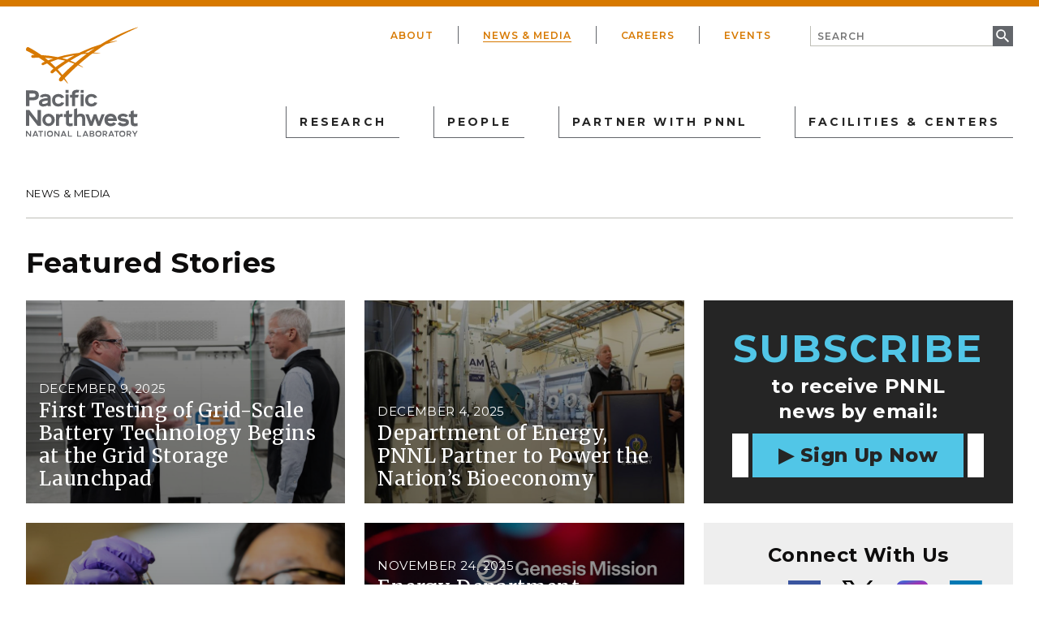

--- FILE ---
content_type: text/html; charset=UTF-8
request_url: https://www.pnnl.gov/news?news%5B0%5D=research-topic%3A984
body_size: 100532
content:


<!DOCTYPE html>
<html lang="en" dir="ltr" prefix="og: https://ogp.me/ns#" class="no-js">
  <head>
    <meta charset="utf-8" />
<meta name="description" content="Latest news from PNNL. Learn about how our innovations are creating a world that is safer, cleaner, more prosperous, and more secure." />
<meta name="keywords" content="Breaking news, Science news, Technology news" />
<link rel="canonical" href="https://www.pnnl.gov/news" />
<meta property="og:site_name" content="PNNL" />
<meta property="og:url" content="https://www.pnnl.gov/news" />
<meta property="og:title" content="News &amp; Media" />
<meta property="og:description" content="A listing of News &amp; Media." />
<meta name="dcterms.title" content="News &amp; Media" />
<meta name="dcterms.description" content="A listing of News &amp; Media." />
<meta name="dcterms.publisher" content="Pacific Northwest National Laboratory" />
<meta name="twitter:card" content="summary_large_image" />
<meta name="twitter:site" content="@PNNLab" />
<meta name="twitter:title" content="News &amp; Media" />
<meta name="msvalidate.01" content="4929B4935AFFF75296D95B26EF075022" />
<meta name="facebook-domain-verification" content="7nelq0wikwqwb0kr5hla66xaol01zp" />
<meta name="google-site-verification" content="wEePteTXTZb6GZGMJpTKA2W8luCP4XYSEgGOmqCVy4M" />
<meta name="Generator" content="Drupal 9 (https://www.drupal.org)" />
<meta name="MobileOptimized" content="width" />
<meta name="HandheldFriendly" content="true" />
<meta name="viewport" content="width=device-width, initial-scale=1.0" />
<meta http-equiv="x-ua-compatible" content="ie=edge" />
<link rel="icon" href="/favicon.ico" type="image/vnd.microsoft.icon" />

    <title>Top Stories | Pacific Northwest National Laboratory | PNNL</title>
    <link rel="stylesheet" media="all" href="/core/themes/stable/css/system/components/ajax-progress.module.css?t94j38" />
<link rel="stylesheet" media="all" href="/core/themes/stable/css/system/components/autocomplete-loading.module.css?t94j38" />
<link rel="stylesheet" media="all" href="/core/themes/stable/css/system/components/js.module.css?t94j38" />
<link rel="stylesheet" media="all" href="/core/themes/stable/css/system/components/sticky-header.module.css?t94j38" />
<link rel="stylesheet" media="all" href="/core/themes/stable/css/system/components/system-status-counter.css?t94j38" />
<link rel="stylesheet" media="all" href="/core/themes/stable/css/system/components/system-status-report-counters.css?t94j38" />
<link rel="stylesheet" media="all" href="/core/themes/stable/css/system/components/system-status-report-general-info.css?t94j38" />
<link rel="stylesheet" media="all" href="/core/themes/stable/css/system/components/tabledrag.module.css?t94j38" />
<link rel="stylesheet" media="all" href="/core/themes/stable/css/system/components/tablesort.module.css?t94j38" />
<link rel="stylesheet" media="all" href="/core/themes/stable/css/system/components/tree-child.module.css?t94j38" />
<link rel="stylesheet" media="all" href="/core/themes/stable/css/views/views.module.css?t94j38" />
<link rel="stylesheet" media="all" href="/modules/contrib/responsive_tables_filter/css/tablesaw-base.css?t94j38" />
<link rel="stylesheet" media="screen" href="/modules/contrib/responsive_tables_filter/css/tablesaw-responsive.css?t94j38" />
<link rel="stylesheet" media="all" href="/modules/contrib/responsive_tables_filter/css/tables.columntoggle.css?t94j38" />
<link rel="stylesheet" media="all" href="/modules/contrib/responsive_tables_filter/css/customizations.css?t94j38" />
<link rel="stylesheet" media="all" href="/modules/contrib/paragraphs/css/paragraphs.unpublished.css?t94j38" />
<link rel="stylesheet" media="all" href="/modules/contrib/facets/css/hierarchical.css?t94j38" />
<link rel="stylesheet" media="all" href="//fonts.googleapis.com/css?family=Merriweather:300,400,400i,700,700i|Montserrat:300,300i,400,400i,500,500i,600,600i,700,700i,800,800i" />
<link rel="stylesheet" media="all" href="/themes/gesso/css/styles.css?t94j38" />

    <script type="application/json" data-drupal-selector="drupal-settings-json">{"path":{"baseUrl":"\/","scriptPath":null,"pathPrefix":"","currentPath":"node\/27","currentPathIsAdmin":false,"isFront":false,"currentLanguage":"en","currentQuery":{"news":["research-topic:984"]}},"pluralDelimiter":"\u0003","suppressDeprecationErrors":true,"gtm":{"tagId":null,"settings":{"data_layer":"dataLayer","include_classes":false,"allowlist_classes":"","blocklist_classes":"","include_environment":false,"environment_id":"","environment_token":""},"tagIds":["GTM-KVQ4F9QJ"]},"gtag":{"tagId":"","consentMode":false,"otherIds":[],"events":[],"additionalConfigInfo":[]},"ajaxPageState":{"libraries":"facets\/drupal.facets.checkbox-widget,facets\/drupal.facets.hierarchical,facets\/drupal.facets.views-ajax,gesso\/global,google_tag\/gtag,google_tag\/gtag.ajax,google_tag\/gtm,mathjax\/setup,paragraphs\/drupal.paragraphs.unpublished,pnnl_external_site\/pnnl_external_site.vef,pnnl_search\/search_auto_submit,responsive_tables_filter\/tablesaw-filter,system\/base,views\/views.ajax,views\/views.module,views_ajax_history\/history","theme":"gesso","theme_token":null},"ajaxTrustedUrl":{"\/news":true,"\/search":true},"mathjax":{"config_type":1,"config":{"tex2jax":{"inlineMath":[["\\(","\\)"]],"processEscapes":"true"},"showProcessingMessages":"false","messageStyle":"none"}},"viewsAjaxHistory":{"renderPageItem":0,"initialExposedInput":{"views_dom_id:240e740a359e2ecbdaf57c267a6c05947691998eaf84b29e628344347505f090":{"news":["research-topic:984"]}}},"views":{"ajax_path":"\/views\/ajax","ajaxViews":{"views_dom_id:240e740a359e2ecbdaf57c267a6c05947691998eaf84b29e628344347505f090":{"view_name":"news_listing","view_display_id":"default","view_args":"","view_path":"\/node\/27","view_base_path":null,"view_dom_id":"240e740a359e2ecbdaf57c267a6c05947691998eaf84b29e628344347505f090","pager_element":0}}},"facets_views_ajax":{"news_listing_llcp_topic_facet":{"view_id":"news_listing","current_display_id":"default","view_base_path":"","ajax_path":"\/views\/ajax"},"news_listing_research_topic_facet":{"view_id":"news_listing","current_display_id":"default","view_base_path":"","ajax_path":"\/views\/ajax"},"news_listing_subtype_facet":{"view_id":"news_listing","current_display_id":"default","view_base_path":"","ajax_path":"\/views\/ajax"}},"user":{"uid":0,"permissionsHash":"5c066a186b8004ea69455bd34b614c2a7169e8fb6e87479a96422b110a6f8a4f"}}</script>
<script src="/themes/gesso/js/lib/modernizr.min.js?v=3.11.7"></script>
<script src="/core/assets/vendor/jquery/jquery.min.js?v=3.6.3"></script>
<script src="/core/misc/modernizr-additional-tests.js?v=3.11.7"></script>
<script src="/core/misc/polyfills/nodelist.foreach.js?v=9.5.11"></script>
<script src="/core/misc/polyfills/element.matches.js?v=9.5.11"></script>
<script src="/core/misc/polyfills/object.assign.js?v=9.5.11"></script>
<script src="/core/assets/vendor/css-escape/css.escape.js?v=1.5.1"></script>
<script src="/core/assets/vendor/es6-promise/es6-promise.auto.min.js?v=4.2.8"></script>
<script src="/core/assets/vendor/once/once.min.js?v=1.0.1"></script>
<script src="/core/assets/vendor/jquery-once/jquery.once.min.js?v=9.5.11"></script>
<script src="/core/misc/drupalSettingsLoader.js?v=9.5.11"></script>
<script src="/core/misc/drupal.js?v=9.5.11"></script>
<script src="/core/misc/drupal.init.js?v=9.5.11"></script>
<script src="/core/assets/vendor/tabbable/index.umd.min.js?v=5.3.3"></script>
<script src="/modules/contrib/google_tag/js/gtm.js?t94j38"></script>
<script src="/modules/contrib/google_tag/js/gtag.js?t94j38"></script>
<script src="/core/misc/progress.js?v=9.5.11"></script>
<script src="/core/misc/jquery.once.bc.js?v=9.5.11"></script>
<script src="/core/assets/vendor/loadjs/loadjs.min.js?v=4.2.0"></script>
<script src="/core/modules/responsive_image/js/responsive_image.ajax.js?v=9.5.11"></script>
<script src="/core/misc/ajax.js?v=9.5.11"></script>
<script src="/core/themes/stable/js/ajax.js?v=9.5.11"></script>
<script src="/modules/contrib/google_tag/js/gtag.ajax.js?t94j38"></script>


    <!-- Generate Favicons -->
    <link rel="apple-touch-icon" sizes="180x180" href="/apple-touch-icon.png">
    <link rel="icon" type="image/png" sizes="32x32" href="/favicon-32x32.png">
    <link rel="icon" type="image/png" sizes="16x16" href="/favicon-16x16.png">
    <link rel="manifest" href="/manifest.json">
    <link rel="mask-icon" href="/safari-pinned-tab.svg" color="#5bbad5">
    <meta name="msapplication-TileColor" content="#da532c">
    <meta name="theme-color" content="#ffffff">

  </head>
  <body class="path-node not-front node-page node-page--node-type-listing-page">
    <div class="skiplinks">
      <a href="#main" class="skiplinks__link visually-hidden focusable">Skip to main content</a>
    </div>
    <noscript><iframe src="https://www.googletagmanager.com/ns.html?id=GTM-KVQ4F9QJ"
                  height="0" width="0" style="display:none;visibility:hidden"></iframe></noscript>

      <div class="dialog-off-canvas-main-canvas" data-off-canvas-main-canvas>
    
<div class="layout-container">

  <header class="l-header" role="banner">
  <div class="l-constrain">
    <div class="l-header__primary">
      <div class="l-header__logo">
            <a class="site-name" href="https://www.pnnl.gov/" title="Home" rel="home">
  <h1 class="site-name__text">PNNL</h1>
</a>
        </div>
      <div class="l-header__primary-right">
        <div class="l-header__utility">
              

                    <ul class="menu menu--utility">
                          <li class="menu__item is-collapsed">
        <a href="/about" title="About" class="menu__link is-collapsed" data-drupal-link-system-path="node/158">About</a>
              </li>
                      <li class="menu__item is-active-trail">
        <a href="/news?news%5B0%5D=type%3A994&amp;news%5B1%5D=type%3A165&amp;news%5B2%5D=type%3A24&amp;news%5B3%5D=type%3A23" title="News &amp; Media" class="menu__link is-active-trail" data-drupal-link-query="{&quot;news&quot;:[&quot;type:994&quot;,&quot;type:165&quot;,&quot;type:24&quot;,&quot;type:23&quot;]}" data-drupal-link-system-path="node/27">News &amp; Media</a>
              </li>
                      <li class="menu__item is-collapsed">
        <a href="https://careers.pnnl.gov/" class="menu__link is-collapsed" title="Careers">Careers</a>
              </li>
                      <li class="menu__item">
        <a href="/events" title="Events" class="menu__link" data-drupal-link-system-path="node/150">Events</a>
              </li>
        </ul>
  


            <div class="l-header__search">
              <div class="site-search">
  <form class="vue-pnnl-search" data-drupal-selector="vue-pnnl-search" action="/search" method="get" id="vue-pnnl-search" accept-charset="UTF-8">
  

<div class="form-item form-item--textfield form-item--id-keyword js-form-item js-form-type-textfield js-form-item-keyword">
      
<label for="edit-keyword" class="form-item__label">
    Search
  </label>
        

<input class="search-form-autocomplete form-item__text" id="keyword" data-drupal-selector="edit-keyword" type="text" name="keyword" value="" size="64" maxlength="64" placeholder="Search">

        </div>

<div data-drupal-selector="edit-actions" class="form-actions form-wrapper js-form-wrapper" id="edit-actions--3">

<input data-drupal-selector="edit-submit" type="submit" id="edit-submit" value="Search" class="button js-form-submit">
</div>

</form>

</div>
          </div>
          <div class="l-header__search__mobile visually-hidden">
              <div class="site-search">
  <form class="vue-pnnl-search" data-drupal-selector="vue-pnnl-search-2" action="/search" method="get" id="vue-pnnl-search--2" accept-charset="UTF-8">
  

<div class="form-item form-item--textfield form-item--id-keyword js-form-item js-form-type-textfield js-form-item-keyword">
      
<label for="edit-keyword--2" class="form-item__label">
    Search
  </label>
        

<input class="search-form-autocomplete form-item__text" id="keyword" data-drupal-selector="edit-keyword" type="text" name="keyword" value="" size="64" maxlength="64" placeholder="Search">

        </div>

<div data-drupal-selector="edit-actions" class="form-actions form-wrapper js-form-wrapper" id="edit-actions--4">

<input data-drupal-selector="edit-submit" type="submit" id="edit-submit--2" value="Search" class="button js-form-submit">
</div>

</form>

</div>
          </div>
        </div>
        <div class="l-header__menu">
              

                    <ul class="menu menu--main">
                          <li class="menu__item has-subnav is-expanded">
        <span class="menu__link has-subnav is-expanded" title="Research">Research</span>
                                <ul class="menu menu__subnav">
                          <li class="menu__item has-subnav is-expanded">
        <a href="/scientific-discovery" class="menu__link has-subnav is-expanded" data-drupal-link-system-path="taxonomy/term/39">Scientific Discovery</a>
                                <ul class="menu menu__subnav">
                          <li class="menu__item has-subnav is-expanded">
        <a href="/biology" class="menu__link has-subnav is-expanded" data-drupal-link-system-path="taxonomy/term/93">Biology</a>
                                <ul class="menu menu__subnav">
                          <li class="menu__item">
        <a href="/chemical-biology" class="menu__link" data-drupal-link-system-path="taxonomy/term/251">Chemical Biology</a>
              </li>
                      <li class="menu__item">
        <a href="/computational-biology" class="menu__link" data-drupal-link-system-path="taxonomy/term/886">Computational Biology</a>
              </li>
                      <li class="menu__item">
        <a href="/ecosystem-science" class="menu__link" data-drupal-link-system-path="taxonomy/term/72">Ecosystem Science</a>
              </li>
                      <li class="menu__item has-subnav is-expanded">
        <a href="/human-health" class="menu__link has-subnav is-expanded" data-drupal-link-system-path="taxonomy/term/157">Human Health</a>
                                <ul class="menu menu__subnav">
                          <li class="menu__item">
        <a href="/cancer-biology" class="menu__link" data-drupal-link-system-path="taxonomy/term/243">Cancer Biology</a>
              </li>
                      <li class="menu__item">
        <a href="/exposure-science-pathogen-biology" class="menu__link" data-drupal-link-system-path="taxonomy/term/246">Exposure Science &amp; Pathogen Biology</a>
              </li>
        </ul>
  
              </li>
                      <li class="menu__item has-subnav is-expanded">
        <a href="/integrative-omics" class="menu__link has-subnav is-expanded" data-drupal-link-system-path="taxonomy/term/97">Integrative Omics</a>
                                <ul class="menu menu__subnav">
                          <li class="menu__item">
        <a href="/advanced-metabolomics" class="menu__link" data-drupal-link-system-path="taxonomy/term/249">Advanced Metabolomics</a>
              </li>
                      <li class="menu__item">
        <a href="/chemical-biology" class="menu__link" data-drupal-link-system-path="taxonomy/term/251">Chemical Biology</a>
              </li>
                      <li class="menu__item">
        <a href="/mass-spectrometry-based-measurement-technologies" class="menu__link" data-drupal-link-system-path="taxonomy/term/253">Mass Spectrometry-Based Measurement Technologies</a>
              </li>
                      <li class="menu__item">
        <a href="/spatial-and-single-cell-proteomics" class="menu__link" data-drupal-link-system-path="taxonomy/term/250">Spatial and Single-Cell Proteomics</a>
              </li>
                      <li class="menu__item">
        <a href="/structural-biology" class="menu__link" data-drupal-link-system-path="taxonomy/term/252">Structural Biology</a>
              </li>
        </ul>
  
              </li>
                      <li class="menu__item has-subnav is-expanded">
        <a href="/microbiome-science" class="menu__link has-subnav is-expanded" data-drupal-link-system-path="taxonomy/term/103">Microbiome Science</a>
                                <ul class="menu menu__subnav">
                          <li class="menu__item">
        <a href="/biofuels-bioproducts" class="menu__link" data-drupal-link-system-path="taxonomy/term/248">Biofuels &amp; Bioproducts</a>
              </li>
                      <li class="menu__item">
        <a href="/human-microbiome" class="menu__link" data-drupal-link-system-path="taxonomy/term/242">Human Microbiome</a>
              </li>
                      <li class="menu__item">
        <a href="/soil-microbiome" class="menu__link" data-drupal-link-system-path="taxonomy/term/241">Soil Microbiome</a>
              </li>
                      <li class="menu__item">
        <a href="/synthetic-biology" class="menu__link" data-drupal-link-system-path="taxonomy/term/247">Synthetic Biology</a>
              </li>
        </ul>
  
              </li>
                      <li class="menu__item">
        <a href="/predictive-phenomics" class="menu__link" data-drupal-link-system-path="taxonomy/term/2812">Predictive Phenomics</a>
              </li>
        </ul>
  
              </li>
                      <li class="menu__item has-subnav is-expanded">
        <a href="/chemistry" class="menu__link has-subnav is-expanded" data-drupal-link-system-path="taxonomy/term/42">Chemistry</a>
                                <ul class="menu menu__subnav">
                          <li class="menu__item">
        <a href="/computational-chemistry" class="menu__link" data-drupal-link-system-path="taxonomy/term/1003">Computational Chemistry</a>
              </li>
                      <li class="menu__item">
        <a href="/chemical-separations" class="menu__link" data-drupal-link-system-path="taxonomy/term/2581">Chemical Separations</a>
              </li>
                      <li class="menu__item">
        <a href="/chemical-physics" class="menu__link" data-drupal-link-system-path="taxonomy/term/174">Chemical Physics</a>
              </li>
                      <li class="menu__item">
        <a href="/catalysis" class="menu__link" data-drupal-link-system-path="taxonomy/term/45">Catalysis</a>
              </li>
        </ul>
  
              </li>
                      <li class="menu__item has-subnav is-expanded">
        <a href="/earth-coastal-science" class="menu__link has-subnav is-expanded" data-drupal-link-system-path="taxonomy/term/60">Earth &amp; Coastal Sciences</a>
                                <ul class="menu menu__subnav">
                          <li class="menu__item">
        <a href="/global-change" class="menu__link" data-drupal-link-system-path="taxonomy/term/2813">Global Change</a>
              </li>
                      <li class="menu__item has-subnav is-expanded">
        <a href="/atmospheric-science" class="menu__link has-subnav is-expanded" data-drupal-link-system-path="taxonomy/term/884">Atmospheric Science</a>
                                <ul class="menu menu__subnav">
                          <li class="menu__item">
        <a href="/atmospheric-aerosols" class="menu__link" data-drupal-link-system-path="taxonomy/term/964">Atmospheric Aerosols</a>
              </li>
                      <li class="menu__item">
        <a href="/human-earth-system-interactions" class="menu__link" data-drupal-link-system-path="taxonomy/term/891">Human-Earth System Interactions</a>
              </li>
                      <li class="menu__item">
        <a href="/modeling-earth-systems" class="menu__link" data-drupal-link-system-path="taxonomy/term/890">Modeling Earth Systems</a>
              </li>
        </ul>
  
              </li>
                      <li class="menu__item">
        <a href="/coastal-science" class="menu__link" data-drupal-link-system-path="taxonomy/term/75">Coastal Science</a>
              </li>
                      <li class="menu__item">
        <a href="/ecosystem-science" class="menu__link" data-drupal-link-system-path="taxonomy/term/72">Ecosystem Science</a>
              </li>
                      <li class="menu__item">
        <a href="/subsurface-science" class="menu__link" data-drupal-link-system-path="taxonomy/term/69">Subsurface Science</a>
              </li>
                      <li class="menu__item">
        <a href="/terrestrial-aquatics" class="menu__link" data-drupal-link-system-path="taxonomy/term/66">Terrestrial Aquatics</a>
              </li>
        </ul>
  
              </li>
                      <li class="menu__item has-subnav is-expanded">
        <a href="/materials-sciences" class="menu__link has-subnav is-expanded" data-drupal-link-system-path="taxonomy/term/48">Materials Sciences</a>
                                <ul class="menu menu__subnav">
                          <li class="menu__item">
        <a href="/materials-extreme-environments" class="menu__link" data-drupal-link-system-path="taxonomy/term/173">Materials in Extreme Environments</a>
              </li>
                      <li class="menu__item">
        <a href="https://www.pnnl.gov/nondestructive-examination" class="menu__link">Nondestructive Examination</a>
              </li>
                      <li class="menu__item">
        <a href="/precision-materials-design" class="menu__link" data-drupal-link-system-path="taxonomy/term/172">Precision Materials by Design</a>
              </li>
                      <li class="menu__item">
        <a href="/science-interfaces" class="menu__link" data-drupal-link-system-path="taxonomy/term/171">Science of Interfaces</a>
              </li>
                      <li class="menu__item has-subnav is-expanded">
        <a href="/smart-advanced-manufacturing" class="menu__link has-subnav is-expanded" data-drupal-link-system-path="taxonomy/term/163">Smart Advanced Manufacturing</a>
                                <ul class="menu menu__subnav">
                          <li class="menu__item">
        <a href="/cold-spray" class="menu__link" data-drupal-link-system-path="taxonomy/term/1002">Cold Spray</a>
              </li>
                      <li class="menu__item">
        <a href="/friction-stir-welding-processing" class="menu__link">Friction Stir Welding &amp; Processing</a>
              </li>
                      <li class="menu__item">
        <a href="/shape" class="menu__link" data-drupal-link-system-path="taxonomy/term/998">ShAPE</a>
              </li>
        </ul>
  
              </li>
        </ul>
  
              </li>
                      <li class="menu__item has-subnav is-expanded">
        <a href="/nuclear-particle-physics" class="menu__link has-subnav is-expanded" data-drupal-link-system-path="taxonomy/term/107">Nuclear &amp; Particle Physics</a>
                                <ul class="menu menu__subnav">
                          <li class="menu__item">
        <a href="/dark-matter" class="menu__link" data-drupal-link-system-path="taxonomy/term/111">Dark Matter</a>
              </li>
                      <li class="menu__item">
        <a href="/fusion-energy-science" class="menu__link" data-drupal-link-system-path="taxonomy/term/287">Fusion Energy Science</a>
              </li>
                      <li class="menu__item">
        <a href="/neutrino-physics" class="menu__link" data-drupal-link-system-path="taxonomy/term/113">Neutrino Physics</a>
              </li>
        </ul>
  
              </li>
                      <li class="menu__item">
        <a href="/quantum-information-sciences" class="menu__link" data-drupal-link-system-path="taxonomy/term/268">Quantum Information Sciences</a>
              </li>
        </ul>
  
              </li>
                      <li class="menu__item has-subnav is-expanded">
        <a href="/energy-resiliency" class="menu__link has-subnav is-expanded" data-drupal-link-system-path="taxonomy/term/41">Energy Resiliency</a>
                                <ul class="menu menu__subnav">
                          <li class="menu__item has-subnav is-expanded">
        <a href="/electric-grid-modernization" class="menu__link has-subnav is-expanded" data-drupal-link-system-path="taxonomy/term/53">Electric Grid Modernization</a>
                                <ul class="menu menu__subnav">
                          <li class="menu__item">
        <a href="/emergency-response" class="menu__link" data-drupal-link-system-path="taxonomy/term/65">Emergency Response</a>
              </li>
                      <li class="menu__item has-subnav is-expanded">
        <a href="/grid-analytics" class="menu__link has-subnav is-expanded" data-drupal-link-system-path="taxonomy/term/59">Grid Analytics</a>
                                <ul class="menu menu__subnav">
                          <li class="menu__item">
        <a href="/advanced-grid-modeling" class="menu__link" data-drupal-link-system-path="node/56441">AGM Program</a>
              </li>
                      <li class="menu__item">
        <a href="/grid-modeling-tools-and-capabilities" class="menu__link">Tools and Capabilities</a>
              </li>
        </ul>
  
              </li>
                      <li class="menu__item">
        <a href="/grid-architecture" class="menu__link" data-drupal-link-system-path="taxonomy/term/57">Grid Architecture</a>
              </li>
                      <li class="menu__item">
        <a href="/grid-cybersecurity" class="menu__link" data-drupal-link-system-path="taxonomy/term/62">Grid Cybersecurity</a>
              </li>
                      <li class="menu__item">
        <a href="/grid-energy-storage" class="menu__link" data-drupal-link-system-path="taxonomy/term/168">Grid Energy Storage</a>
              </li>
                      <li class="menu__item">
        <a href="/transmission" class="menu__link" data-drupal-link-system-path="taxonomy/term/158">Transmission</a>
              </li>
                      <li class="menu__item">
        <a href="/distribution" class="menu__link" data-drupal-link-system-path="taxonomy/term/55">Distribution</a>
              </li>
        </ul>
  
              </li>
                      <li class="menu__item has-subnav is-expanded">
        <a href="/energy-efficiency" class="menu__link has-subnav is-expanded" data-drupal-link-system-path="taxonomy/term/112">Energy Efficiency</a>
                                <ul class="menu menu__subnav">
                          <li class="menu__item">
        <a href="/appliance-and-equipment-standards" class="menu__link" data-drupal-link-system-path="taxonomy/term/261">Appliance and Equipment Standards</a>
              </li>
                      <li class="menu__item">
        <a href="/building-energy-codes" class="menu__link" data-drupal-link-system-path="taxonomy/term/233">Building Energy Codes</a>
              </li>
                      <li class="menu__item has-subnav is-expanded">
        <a href="/building-technologies" class="menu__link has-subnav is-expanded" data-drupal-link-system-path="taxonomy/term/237">Building Technologies</a>
                                <ul class="menu menu__subnav">
                          <li class="menu__item">
        <a href="/advanced-building-controls" class="menu__link" data-drupal-link-system-path="taxonomy/term/661">Advanced Building Controls</a>
              </li>
                      <li class="menu__item">
        <a href="/advanced-lighting" class="menu__link" data-drupal-link-system-path="taxonomy/term/120">Advanced Lighting</a>
              </li>
                      <li class="menu__item">
        <a href="/building-grid-integration" class="menu__link" data-drupal-link-system-path="taxonomy/term/114">Building-Grid Integration</a>
              </li>
        </ul>
  
              </li>
                      <li class="menu__item is-collapsed">
        <a href="/commercial-buildings" class="menu__link is-collapsed" data-drupal-link-system-path="taxonomy/term/254">Commercial Buildings</a>
              </li>
                      <li class="menu__item has-subnav is-expanded">
        <a href="/federal-buildings" class="menu__link has-subnav is-expanded" data-drupal-link-system-path="taxonomy/term/116">Federal Buildings</a>
                                <ul class="menu menu__subnav">
                          <li class="menu__item">
        <a href="/federal-performance-optimization" class="menu__link" data-drupal-link-system-path="taxonomy/term/266">Federal Performance Optimization</a>
              </li>
                      <li class="menu__item">
        <a href="/resilience-and-security" class="menu__link" data-drupal-link-system-path="taxonomy/term/264">Resilience and Security</a>
              </li>
        </ul>
  
              </li>
                      <li class="menu__item has-subnav is-expanded">
        <a href="/residential-buildings" class="menu__link has-subnav is-expanded" data-drupal-link-system-path="taxonomy/term/257">Residential Buildings</a>
                                <ul class="menu menu__subnav">
                          <li class="menu__item">
        <a href="/building-america-solution-center" class="menu__link" data-drupal-link-system-path="taxonomy/term/265">Building America Solution Center</a>
              </li>
                      <li class="menu__item">
        <a href="/energy-efficient-technology-integration" class="menu__link" data-drupal-link-system-path="taxonomy/term/259">Energy Efficient Technology Integration</a>
              </li>
                      <li class="menu__item">
        <a href="/home-energy-score" class="menu__link" data-drupal-link-system-path="taxonomy/term/258">Home Energy Score</a>
              </li>
        </ul>
  
              </li>
                      <li class="menu__item">
        <a href="/energy-efficient-technology-integration" class="menu__link" data-drupal-link-system-path="taxonomy/term/259">Energy Efficient Technology Integration</a>
              </li>
        </ul>
  
              </li>
                      <li class="menu__item has-subnav is-expanded">
        <a href="/energy-storage" class="menu__link has-subnav is-expanded" data-drupal-link-system-path="taxonomy/term/167">Energy Storage</a>
                                <ul class="menu menu__subnav">
                          <li class="menu__item">
        <a href="/electrochemical-energy-storage" class="menu__link" data-drupal-link-system-path="taxonomy/term/878">Electrochemical Energy Storage</a>
              </li>
                      <li class="menu__item">
        <a href="/flexible-loads-and-generation" class="menu__link" data-drupal-link-system-path="taxonomy/term/879">Flexible Loads and Generation</a>
              </li>
                      <li class="menu__item">
        <a href="/grid-integration-controls-and-architecture" class="menu__link" data-drupal-link-system-path="taxonomy/term/883">Grid Integration, Controls, and Architecture</a>
              </li>
                      <li class="menu__item">
        <a href="/regulation-policy-and-valuation" class="menu__link" data-drupal-link-system-path="taxonomy/term/882">Regulation, Policy, and Valuation</a>
              </li>
                      <li class="menu__item">
        <a href="/science-supporting-energy-storage" class="menu__link" data-drupal-link-system-path="taxonomy/term/880">Science Supporting Energy Storage</a>
              </li>
                      <li class="menu__item">
        <a href="/chemical-energy-storage" class="menu__link" data-drupal-link-system-path="taxonomy/term/881">Chemical Energy Storage</a>
              </li>
        </ul>
  
              </li>
                      <li class="menu__item has-subnav is-expanded">
        <a href="/environmental-management" class="menu__link has-subnav is-expanded" data-drupal-link-system-path="taxonomy/term/121">Environmental Management</a>
                                <ul class="menu menu__subnav">
                          <li class="menu__item">
        <a href="/waste-processing" class="menu__link" data-drupal-link-system-path="taxonomy/term/123">Waste Processing</a>
              </li>
                      <li class="menu__item">
        <a href="/radiation-measurement" class="menu__link" data-drupal-link-system-path="taxonomy/term/124">Radiation Measurement</a>
              </li>
                      <li class="menu__item">
        <a href="/environmental-remediation" class="menu__link" data-drupal-link-system-path="taxonomy/term/122">Environmental Remediation</a>
              </li>
        </ul>
  
              </li>
                      <li class="menu__item has-subnav is-expanded">
        <a href="/fossil-energy" class="menu__link has-subnav is-expanded" data-drupal-link-system-path="taxonomy/term/94">Fossil Energy</a>
                                <ul class="menu menu__subnav">
                          <li class="menu__item">
        <a href="/subsurface-energy-systems" class="menu__link" data-drupal-link-system-path="taxonomy/term/96">Subsurface Energy Systems</a>
              </li>
                      <li class="menu__item">
        <a href="/advanced-hydrocarbon-conversion" class="menu__link" data-drupal-link-system-path="taxonomy/term/98">Advanced Hydrocarbon Conversion</a>
              </li>
        </ul>
  
              </li>
                      <li class="menu__item has-subnav is-expanded">
        <a href="/nuclear-energy" class="menu__link has-subnav is-expanded" data-drupal-link-system-path="taxonomy/term/100">Nuclear Energy</a>
                                <ul class="menu menu__subnav">
                          <li class="menu__item">
        <a href="/fuel-cycle-research" class="menu__link" data-drupal-link-system-path="taxonomy/term/108">Fuel Cycle Research</a>
              </li>
                      <li class="menu__item">
        <a href="/advanced-reactors" class="menu__link" data-drupal-link-system-path="taxonomy/term/110">Advanced Reactors</a>
              </li>
                      <li class="menu__item">
        <a href="/reactor-operations" class="menu__link" data-drupal-link-system-path="taxonomy/term/104">Reactor Operations</a>
              </li>
                      <li class="menu__item">
        <a href="/reactor-licensing" class="menu__link" data-drupal-link-system-path="taxonomy/term/102">Reactor Licensing</a>
              </li>
        </ul>
  
              </li>
                      <li class="menu__item has-subnav is-expanded">
        <a href="/renewable-energy" class="menu__link has-subnav is-expanded" data-drupal-link-system-path="taxonomy/term/71">Renewable Energy</a>
                                <ul class="menu menu__subnav">
                          <li class="menu__item">
        <a href="/solar-energy" class="menu__link" data-drupal-link-system-path="taxonomy/term/83">Solar Energy</a>
              </li>
                      <li class="menu__item has-subnav is-expanded">
        <a href="/wind-energy" class="menu__link has-subnav is-expanded" data-drupal-link-system-path="taxonomy/term/74">Wind Energy</a>
                                <ul class="menu menu__subnav">
                          <li class="menu__item">
        <a href="/wind-resource-characterization" class="menu__link" data-drupal-link-system-path="taxonomy/term/236">Wind Resource Characterization</a>
              </li>
                      <li class="menu__item">
        <a href="/wildlife-and-wind" class="menu__link" data-drupal-link-system-path="taxonomy/term/224">Wildlife and Wind</a>
              </li>
                      <li class="menu__item">
        <a href="/wind-systems-integration" class="menu__link" data-drupal-link-system-path="taxonomy/term/2716">Wind Systems Integration</a>
              </li>
                      <li class="menu__item">
        <a href="/wind-data-management" class="menu__link" data-drupal-link-system-path="taxonomy/term/225">Wind Data Management</a>
              </li>
                      <li class="menu__item is-collapsed">
        <a href="/distributed-wind" class="menu__link is-collapsed" data-drupal-link-system-path="taxonomy/term/260">Distributed Wind</a>
              </li>
        </ul>
  
              </li>
                      <li class="menu__item has-subnav is-expanded">
        <a href="/marine-energy" class="menu__link has-subnav is-expanded" data-drupal-link-system-path="taxonomy/term/217">Marine Energy</a>
                                <ul class="menu menu__subnav">
                          <li class="menu__item">
        <a href="/environmental-monitoring-marine-energy" class="menu__link" data-drupal-link-system-path="taxonomy/term/231">Environmental Monitoring for Marine Energy</a>
              </li>
                      <li class="menu__item">
        <a href="/marine-biofouling-and-corrosion" class="menu__link" data-drupal-link-system-path="taxonomy/term/219">Marine Biofouling and Corrosion</a>
              </li>
                      <li class="menu__item">
        <a href="/marine-energy-resource-characterization" class="menu__link" data-drupal-link-system-path="taxonomy/term/239">Marine Energy Resource Characterization</a>
              </li>
                      <li class="menu__item">
        <a href="/testing-marine-energy" class="menu__link" data-drupal-link-system-path="taxonomy/term/230">Testing for Marine Energy</a>
              </li>
                      <li class="menu__item">
        <a href="/blue-economy" class="menu__link" data-drupal-link-system-path="taxonomy/term/218">The Blue Economy</a>
              </li>
        </ul>
  
              </li>
                      <li class="menu__item has-subnav is-expanded">
        <a href="/hydropower" class="menu__link has-subnav is-expanded" data-drupal-link-system-path="taxonomy/term/211">Hydropower</a>
                                <ul class="menu menu__subnav">
                          <li class="menu__item">
        <a href="/environmental-performance-hydropower" class="menu__link" data-drupal-link-system-path="taxonomy/term/213">Environmental Performance of Hydropower</a>
              </li>
                      <li class="menu__item">
        <a href="/hydropower-cybersecurity-and-digitalization" class="menu__link" data-drupal-link-system-path="taxonomy/term/214">Hydropower Cybersecurity and Digitalization</a>
              </li>
                      <li class="menu__item">
        <a href="/hydropower-and-electric-grid" class="menu__link" data-drupal-link-system-path="taxonomy/term/212">Hydropower and the Electric Grid</a>
              </li>
                      <li class="menu__item">
        <a href="/materials-science-hydropower" class="menu__link" data-drupal-link-system-path="taxonomy/term/215">Materials Science for Hydropower</a>
              </li>
                      <li class="menu__item">
        <a href="/pumped-storage-hydropower" class="menu__link" data-drupal-link-system-path="taxonomy/term/984">Pumped Storage Hydropower</a>
              </li>
                      <li class="menu__item">
        <a href="/water-hydropower-planning" class="menu__link" data-drupal-link-system-path="taxonomy/term/216">Water + Hydropower Planning</a>
              </li>
        </ul>
  
              </li>
                      <li class="menu__item">
        <a href="/grid-integration-renewable-energy" class="menu__link" data-drupal-link-system-path="taxonomy/term/888">Grid Integration of Renewable Energy</a>
              </li>
                      <li class="menu__item">
        <a href="/geothermal-energy" class="menu__link" data-drupal-link-system-path="taxonomy/term/80">Geothermal Energy</a>
              </li>
        </ul>
  
              </li>
                      <li class="menu__item has-subnav is-expanded">
        <a href="/transportation" class="menu__link has-subnav is-expanded" data-drupal-link-system-path="taxonomy/term/86">Transportation</a>
                                <ul class="menu menu__subnav">
                          <li class="menu__item has-subnav is-expanded">
        <a href="/bioenergy-technologies" class="menu__link has-subnav is-expanded" data-drupal-link-system-path="taxonomy/term/88">Bioenergy Technologies</a>
                                <ul class="menu menu__subnav">
                          <li class="menu__item">
        <a href="/algal-biofuels" class="menu__link" data-drupal-link-system-path="taxonomy/term/228">Algal Biofuels</a>
              </li>
                      <li class="menu__item">
        <a href="/aviation-biofuels" class="menu__link" data-drupal-link-system-path="taxonomy/term/227">Aviation Biofuels</a>
              </li>
                      <li class="menu__item">
        <a href="/waste-energy-and-products" class="menu__link" data-drupal-link-system-path="taxonomy/term/229">Waste-to-Energy and Products</a>
              </li>
        </ul>
  
              </li>
                      <li class="menu__item">
        <a href="/hydrogen-fuel-cells" class="menu__link" data-drupal-link-system-path="taxonomy/term/92">Hydrogen &amp; Fuel Cells</a>
              </li>
                      <li class="menu__item has-subnav is-expanded">
        <a href="/vehicle-technologies" class="menu__link has-subnav is-expanded" data-drupal-link-system-path="taxonomy/term/90">Vehicle Technologies</a>
                                <ul class="menu menu__subnav">
                          <li class="menu__item">
        <a href="/emission-control" class="menu__link" data-drupal-link-system-path="taxonomy/term/222">Emission Control</a>
              </li>
                      <li class="menu__item">
        <a href="/energy-efficient-mobility-systems" class="menu__link" data-drupal-link-system-path="taxonomy/term/221">Energy-Efficient Mobility Systems</a>
              </li>
                      <li class="menu__item">
        <a href="/lightweight-materials" class="menu__link" data-drupal-link-system-path="taxonomy/term/223">Lightweight Materials</a>
              </li>
                      <li class="menu__item">
        <a href="/vehicle-electrification" class="menu__link" data-drupal-link-system-path="taxonomy/term/220">Vehicle Electrification</a>
              </li>
                      <li class="menu__item">
        <a href="/vehicle-grid-integration" class="menu__link" data-drupal-link-system-path="taxonomy/term/2424">Vehicle Grid Integration</a>
              </li>
        </ul>
  
              </li>
        </ul>
  
              </li>
        </ul>
  
              </li>
                      <li class="menu__item has-subnav is-expanded">
        <a href="/national-security" class="menu__link has-subnav is-expanded" data-drupal-link-system-path="taxonomy/term/40">National Security</a>
                                <ul class="menu menu__subnav">
                          <li class="menu__item has-subnav is-expanded">
        <a href="/chemical-biothreat-signatures" class="menu__link has-subnav is-expanded" data-drupal-link-system-path="taxonomy/term/978">Chemical &amp; Biothreat Signatures</a>
                                <ul class="menu menu__subnav">
                          <li class="menu__item">
        <a href="/contraband-detection" class="menu__link" data-drupal-link-system-path="taxonomy/term/977">Contraband Detection</a>
              </li>
                      <li class="menu__item">
        <a href="/pathogen-science-detection" class="menu__link" data-drupal-link-system-path="taxonomy/term/971">Pathogen Science &amp; Detection</a>
              </li>
                      <li class="menu__item">
        <a href="/explosives-detection" class="menu__link" data-drupal-link-system-path="taxonomy/term/64">Explosives Detection</a>
              </li>
                      <li class="menu__item">
        <a href="/threat-agnostic-biodefense" class="menu__link" data-drupal-link-system-path="taxonomy/term/992">Threat-Agnostic Biodefense</a>
              </li>
        </ul>
  
              </li>
                      <li class="menu__item has-subnav is-expanded">
        <a href="/cybersecurity" class="menu__link has-subnav is-expanded" data-drupal-link-system-path="taxonomy/term/43">Cybersecurity</a>
                                <ul class="menu menu__subnav">
                          <li class="menu__item">
        <a href="/discovery-and-insight" class="menu__link" data-drupal-link-system-path="taxonomy/term/267">Discovery and Insight</a>
              </li>
                      <li class="menu__item">
        <a href="/proactive-defense" class="menu__link" data-drupal-link-system-path="taxonomy/term/269">Proactive Defense</a>
              </li>
                      <li class="menu__item">
        <a href="/trusted-systems" class="menu__link" data-drupal-link-system-path="taxonomy/term/270">Trusted Systems</a>
              </li>
        </ul>
  
              </li>
                      <li class="menu__item">
        <a href="/nuclear-material-science" class="menu__link" data-drupal-link-system-path="taxonomy/term/974">Nuclear Material Science</a>
              </li>
                      <li class="menu__item has-subnav is-expanded">
        <a href="/nuclear-nonproliferation" class="menu__link has-subnav is-expanded" data-drupal-link-system-path="taxonomy/term/52">Nuclear Nonproliferation</a>
                                <ul class="menu menu__subnav">
                          <li class="menu__item">
        <a href="/radiological-nuclear-detection" class="menu__link" data-drupal-link-system-path="taxonomy/term/70">Radiological &amp; Nuclear Detection</a>
              </li>
                      <li class="menu__item">
        <a href="/nuclear-forensics" class="menu__link" data-drupal-link-system-path="taxonomy/term/970">Nuclear Forensics</a>
              </li>
                      <li class="menu__item">
        <a href="/ultra-sensitive-nuclear-measurements" class="menu__link" data-drupal-link-system-path="taxonomy/term/987">Ultra-Sensitive Nuclear Measurements</a>
              </li>
                      <li class="menu__item">
        <a href="/nuclear-explosion-monitoring" class="menu__link" data-drupal-link-system-path="taxonomy/term/991">Nuclear Explosion Monitoring</a>
              </li>
                      <li class="menu__item">
        <a href="/global-nuclear-radiological-security" class="menu__link" data-drupal-link-system-path="taxonomy/term/997">Global Nuclear &amp; Radiological Security</a>
              </li>
        </ul>
  
              </li>
                      <li class="menu__item has-subnav is-expanded">
        <a href="/stakeholder-engagement" class="menu__link has-subnav is-expanded" data-drupal-link-system-path="taxonomy/term/54">Stakeholder Engagement</a>
                                <ul class="menu menu__subnav">
                          <li class="menu__item">
        <a href="/disaster-recovery" class="menu__link" data-drupal-link-system-path="taxonomy/term/981">Disaster Recovery</a>
              </li>
                      <li class="menu__item">
        <a href="/global-collaborations" class="menu__link" data-drupal-link-system-path="taxonomy/term/982">Global Collaborations</a>
              </li>
                      <li class="menu__item">
        <a href="/legislative-and-regulatory-analysis" class="menu__link" data-drupal-link-system-path="taxonomy/term/983">Legislative and Regulatory Analysis</a>
              </li>
                      <li class="menu__item">
        <a href="/technical-training" class="menu__link" data-drupal-link-system-path="taxonomy/term/56">Technical Training</a>
              </li>
        </ul>
  
              </li>
                      <li class="menu__item has-subnav is-expanded">
        <a href="/systems-integration-deployment" class="menu__link has-subnav is-expanded" data-drupal-link-system-path="taxonomy/term/968">Systems Integration &amp; Deployment</a>
                                <ul class="menu menu__subnav">
                          <li class="menu__item">
        <a href="/additive-manufacturing" class="menu__link" data-drupal-link-system-path="taxonomy/term/976">Additive Manufacturing</a>
              </li>
                      <li class="menu__item">
        <a href="/deployed-technologies" class="menu__link" data-drupal-link-system-path="taxonomy/term/990">Deployed Technologies</a>
              </li>
                      <li class="menu__item">
        <a href="/rapid-prototyping" class="menu__link" data-drupal-link-system-path="taxonomy/term/975">Rapid Prototyping</a>
              </li>
                      <li class="menu__item">
        <a href="/systems-engineering" class="menu__link" data-drupal-link-system-path="taxonomy/term/986">Systems Engineering</a>
              </li>
        </ul>
  
              </li>
                      <li class="menu__item has-subnav is-expanded">
        <a href="/threat-analysis" class="menu__link has-subnav is-expanded" data-drupal-link-system-path="taxonomy/term/969">Threat Analysis</a>
                                <ul class="menu menu__subnav">
                          <li class="menu__item has-subnav is-expanded">
        <a href="/advanced-wireless-security" class="menu__link has-subnav is-expanded" data-drupal-link-system-path="taxonomy/term/980">Advanced Wireless Security</a>
                                <ul class="menu menu__subnav">
                          <li class="menu__item">
        <a href="/5g-security" class="menu__link" data-drupal-link-system-path="taxonomy/term/979">5G Security</a>
              </li>
                      <li class="menu__item">
        <a href="/rf-signal-detection-exploitation" class="menu__link" data-drupal-link-system-path="taxonomy/term/989">RF Signal Detection &amp; Exploitation</a>
              </li>
        </ul>
  
              </li>
                      <li class="menu__item">
        <a href="/border-security" class="menu__link" data-drupal-link-system-path="taxonomy/term/2874">Border Security</a>
              </li>
                      <li class="menu__item">
        <a href="/internet-things" class="menu__link" data-drupal-link-system-path="taxonomy/term/972">Internet of Things</a>
              </li>
                      <li class="menu__item">
        <a href="/maritime-security" class="menu__link" data-drupal-link-system-path="taxonomy/term/1004">Maritime Security</a>
              </li>
                      <li class="menu__item">
        <a href="/millimeter-wave" class="menu__link" data-drupal-link-system-path="taxonomy/term/2783">Millimeter Wave</a>
              </li>
                      <li class="menu__item">
        <a href="/mission-risk-and-resilience" class="menu__link" data-drupal-link-system-path="taxonomy/term/988">Mission Risk and Resilience</a>
              </li>
        </ul>
  
              </li>
        </ul>
  
              </li>
                      <li class="menu__item has-subnav is-expanded">
        <a href="/data-science-computing" class="menu__link has-subnav is-expanded" data-drupal-link-system-path="taxonomy/term/78">Data Science &amp; Computing</a>
                                <ul class="menu menu__subnav">
                          <li class="menu__item">
        <a href="/artificial-intelligence" class="menu__link" data-drupal-link-system-path="taxonomy/term/208">Artificial Intelligence</a>
              </li>
                      <li class="menu__item">
        <a href="/graph-and-data-analytics" class="menu__link" data-drupal-link-system-path="taxonomy/term/81">Graph and Data Analytics</a>
              </li>
                      <li class="menu__item">
        <a href="/software-engineering" class="menu__link" data-drupal-link-system-path="taxonomy/term/85">Software Engineering</a>
              </li>
                      <li class="menu__item">
        <a href="/computational-mathematics-statistics" class="menu__link" data-drupal-link-system-path="taxonomy/term/89">Computational Mathematics &amp; Statistics</a>
              </li>
                      <li class="menu__item has-subnav is-expanded">
        <a href="/future-computing-technologies" class="menu__link has-subnav is-expanded" data-drupal-link-system-path="taxonomy/term/160">Future Computing Technologies</a>
                                <ul class="menu menu__subnav">
                          <li class="menu__item">
        <a href="/adaptive-autonomous-systems" class="menu__link" data-drupal-link-system-path="taxonomy/term/2782">Adaptive Autonomous Systems</a>
              </li>
        </ul>
  
              </li>
        </ul>
  
              </li>
                      <li class="menu__item">
        <a href="/lab-objectives" class="menu__link" data-drupal-link-system-path="node/22">Lab Objectives</a>
              </li>
                      <li class="menu__item">
        <a href="/publications-reports" class="menu__link" data-drupal-link-system-path="node/28">Publications &amp; Reports</a>
              </li>
                      <li class="menu__item">
        <a href="/featured-research" class="menu__link" data-drupal-link-system-path="node/68041">Featured Research</a>
              </li>
        </ul>
  
              </li>
                      <li class="menu__item has-subnav is-expanded">
        <span class="single-column menu__link has-subnav is-expanded" title="People">People</span>
                                <ul class="menu menu__subnav">
                          <li class="menu__item">
        <a href="/inventors" title="Inventors" class="menu__link" data-drupal-link-system-path="node/181">Inventors</a>
              </li>
                      <li class="menu__item">
        <a href="/lab-leadership" title="Lab Leadership" class="menu__link" data-drupal-link-system-path="node/170">Lab Leadership</a>
              </li>
                      <li class="menu__item">
        <a href="/senior-research-fellows" class="menu__link" data-drupal-link-system-path="node/1272">Lab Fellows</a>
              </li>
                      <li class="menu__item">
        <a href="/staff-accomplishments" class="menu__link" data-drupal-link-system-path="node/57175">Staff Accomplishments</a>
              </li>
        </ul>
  
              </li>
                      <li class="menu__item has-subnav is-expanded">
        <span class="menu__link has-subnav is-expanded" title="Partner with PNNL">Partner with PNNL</span>
                                <ul class="menu menu__subnav">
                          <li class="menu__item has-subnav is-expanded">
        <a href="/education" title="Education partnerships at PNNL" class="menu__link has-subnav is-expanded" data-drupal-link-system-path="node/171">Education</a>
                                <ul class="menu menu__subnav">
                          <li class="menu__item is-collapsed">
        <a href="/undergraduate-students" class="menu__link is-collapsed" data-drupal-link-system-path="node/270312">Undergraduate Students</a>
              </li>
                      <li class="menu__item is-collapsed">
        <a href="/graduate-students" class="menu__link is-collapsed" data-drupal-link-system-path="node/270313">Graduate Students</a>
              </li>
                      <li class="menu__item is-collapsed">
        <a href="/post-graduate-students" class="menu__link is-collapsed" data-drupal-link-system-path="node/271166">Post-graduate Students</a>
              </li>
                      <li class="menu__item is-collapsed">
        <a href="/university-faculty" class="menu__link is-collapsed" data-drupal-link-system-path="node/270316">University Faculty</a>
              </li>
                      <li class="menu__item is-collapsed">
        <a href="/university-partnerships" class="menu__link is-collapsed" data-drupal-link-system-path="node/270317">University Partnerships</a>
              </li>
                      <li class="menu__item is-collapsed">
        <a href="/k-12-educators-and-students" class="menu__link is-collapsed" data-drupal-link-system-path="node/270314">K-12 Educators and Students</a>
              </li>
                      <li class="menu__item has-subnav is-expanded">
        <a href="/stem-education" class="menu__link has-subnav is-expanded" data-drupal-link-system-path="node/184">STEM Education</a>
                                <ul class="menu menu__subnav">
                          <li class="menu__item is-collapsed">
        <a href="/stem-workforce-development" class="menu__link is-collapsed" data-drupal-link-system-path="node/59318">STEM Workforce Development</a>
              </li>
                      <li class="menu__item is-collapsed">
        <a href="/stem-outreach" class="menu__link is-collapsed" data-drupal-link-system-path="node/59128">STEM Outreach</a>
              </li>
        </ul>
  
              </li>
                      <li class="menu__item">
        <a href="/internships" class="menu__link" data-drupal-link-system-path="node/168">Internships</a>
              </li>
        </ul>
  
              </li>
                      <li class="menu__item has-subnav is-expanded">
        <a href="/community" title="Community" class="menu__link has-subnav is-expanded" data-drupal-link-system-path="node/183">Community</a>
                                <ul class="menu menu__subnav">
                          <li class="menu__item">
        <a href="/regional-impact" class="menu__link" data-drupal-link-system-path="node/210451">Regional Impact</a>
              </li>
                      <li class="menu__item">
        <a href="/philanthropy" class="menu__link" data-drupal-link-system-path="node/185">Philanthropy</a>
              </li>
                      <li class="menu__item">
        <a href="/volunteering" class="menu__link" data-drupal-link-system-path="node/187">Volunteering</a>
              </li>
        </ul>
  
              </li>
                      <li class="menu__item has-subnav is-expanded">
        <a href="/industry" class="menu__link has-subnav is-expanded" data-drupal-link-system-path="node/709567">Industry</a>
                                <ul class="menu menu__subnav">
                          <li class="menu__item">
        <a href="/industry/why-partner-pnnl" class="menu__link" data-drupal-link-system-path="node/709570">Why Partner with PNNL </a>
              </li>
                      <li class="menu__item">
        <a href="/industry/explore-types-engagement" class="menu__link" data-drupal-link-system-path="node/709568">Explore Types of Engagement </a>
              </li>
                      <li class="menu__item">
        <a href="/industry/how-partner-us" class="menu__link" data-drupal-link-system-path="node/709569">How to Partner with Us </a>
              </li>
                      <li class="menu__item">
        <a href="/available-technologies" class="menu__link" data-drupal-link-system-path="node/60928">Available Technologies</a>
              </li>
                      <li class="menu__item">
        <a href="/procurement" class="menu__link" data-drupal-link-system-path="node/267868">Procurement</a>
              </li>
        </ul>
  
              </li>
        </ul>
  
              </li>
                      <li class="menu__item has-subnav is-expanded">
        <span class="menu__link has-subnav is-expanded" title="Facilities">Facilities &amp; Centers</span>
                                <ul class="menu menu__subnav">
                          <li class="menu__item has-subnav is-expanded">
        <a href="/facilities" class="menu__link has-subnav is-expanded" data-drupal-link-system-path="node/50888">All Facilities</a>
                                <ul class="menu menu__subnav">
                          <li class="menu__item">
        <a href="/atmospheric-radiation-measurement-user-facility" title="Atmospheric Radiation Measurement Research Facility" class="menu__link" data-drupal-link-system-path="node/155">Atmospheric Radiation Measurement User Facility</a>
              </li>
                      <li class="menu__item">
        <a href="/electricity-infrastructure-operations-center" class="menu__link" title="Electricity Infrastructure Operations Center " data-drupal-link-system-path="node/108">Electricity Infrastructure Operations Center </a>
              </li>
                      <li class="menu__item">
        <a href="/energy-sciences-center" class="menu__link" title="Energy Sciences Center" data-drupal-link-system-path="node/1377">Energy Sciences Center</a>
              </li>
                      <li class="menu__item">
        <a href="/environmental-molecular-sciences-laboratory" class="menu__link" title="Environmental Molecular Sciences Laboratory" data-drupal-link-system-path="node/154">Environmental Molecular Sciences Laboratory</a>
              </li>
                      <li class="menu__item">
        <a href="/projects/grid-storage-launchpad" title="Grid Storage Launchpad" class="menu__link" data-drupal-link-system-path="node/272854">Grid Storage Launchpad</a>
              </li>
                      <li class="menu__item">
        <a href="/projects/institute-integrated-catalysis" title="Institute for Integrated Catalysis" class="menu__link" data-drupal-link-system-path="node/59927">Institute for Integrated Catalysis</a>
              </li>
                      <li class="menu__item">
        <a href="/interdiction-technology-and-integration-laboratory" class="menu__link" title="Interdiction Technology and Integration Laboratory" data-drupal-link-system-path="node/67492">Interdiction Technology and Integration Laboratory</a>
              </li>
                      <li class="menu__item">
        <a href="/portland-research-center" class="menu__link" data-drupal-link-system-path="node/270331">PNNL Portland Research Center</a>
              </li>
                      <li class="menu__item">
        <a href="/pnnl-seattle" class="menu__link" title="PNNL Seattle Research Center" data-drupal-link-system-path="node/57328">PNNL Seattle Research Center</a>
              </li>
                      <li class="menu__item">
        <a href="/pnnl-sequim" title="PNNL-Sequim (Marine and Coastal Research)" class="menu__link" data-drupal-link-system-path="node/70405">PNNL-Sequim (Marine and Coastal Research)</a>
              </li>
                      <li class="menu__item">
        <a href="/radiochemical-processing-laboratory" class="menu__link" title="Radiochemical Processing Laboratory " data-drupal-link-system-path="node/110">Radiochemical Processing Laboratory </a>
              </li>
                      <li class="menu__item">
        <a href="/shallow-underground-laboratory" class="menu__link" title="Shallow Underground Laboratory " data-drupal-link-system-path="node/105">Shallow Underground Laboratory</a>
              </li>
        </ul>
  
              </li>
        </ul>
  
              </li>
        </ul>
  


          </div>
      </div>
    </div>
  </div>
</header>


  

  

  <div class="l-highlighted">
  <div class="l-constrain">
        <div data-drupal-messages-fallback class="hidden"></div>

    </div>
</div>

  

  <main id="main" class="main" role="main" tabindex="-1">
    <div class="l-preface">
  <div class="l-constrain">
        
    </div>
</div>
    <div class="l-content">
      

  
  
  
      
<div class="l-listing ">

  
  <div class="l-constrain">
          <div class="l-listing__header">
            <h1 class="page-title"></h1>
        </div>
    
    <div class="l-listing__body">
      

  
  
  
      
  <nav class="breadcrumb " role="navigation" aria-labelledby="breadcrumb-label">
  <h2 class="breadcrumb__title visually-hidden" id="breadcrumb-label">Breadcrumb</h2>
  <ol class="breadcrumb__list">
          <li class="breadcrumb__item">
                  News &amp; Media
              </li>
      </ol>
</nav>

  
  
  

          
            
  
<div class="highlight-grid">
      <h2 class="highlight-grid__title">Featured Stories</h2>
    <div class="highlight-grid__row">
    <div class="highlight-grid__left">
      <div class="l-grid l-grid--2col-alt">
        
<a href="/news-media/first-testing-grid-scale-battery-technology-begins-grid-storage-launchpad" class="image-card" style="background-image: url(/sites/default/files/styles/hero_1600x1200/public/media/image/Hero%20Image-S1-GSL-23.jpg?h=ada05aa9&amp;itok=1cV0EPMs)">
  <div class="image-card__content">
          <div class="image-card__date">December 9, 2025</div>
        <div class="image-card__title"><span>First Testing of Grid-Scale Battery Technology Begins at the Grid Storage Launchpad</span>
</div>
  </div>
</a>  
<a href="/news-media/department-energy-pnnl-partner-power-nations-bioeconomy" class="image-card" style="background-image: url(/sites/default/files/styles/hero_1600x1200/public/media/image/AMP2-updated.JPG?h=7fb2964e&amp;itok=cl-1sKTL)">
  <div class="image-card__content">
          <div class="image-card__date">December 4, 2025</div>
        <div class="image-card__title"><span>Department of Energy, PNNL Partner to Power the Nation’s Bioeconomy</span>
</div>
  </div>
</a>  
<a href="/news-media/molecules-batteries-and-beyond-celebrating-pnnls-energy-storage-legacy" class="image-card" style="background-image: url(/sites/default/files/styles/hero_1600x1200/public/media/image/Hero%20Image-Robotics_energy_storage-7.jpg?h=34bbd072&amp;itok=nXP8IXqV)">
  <div class="image-card__content">
          <div class="image-card__date">December 11, 2025</div>
        <div class="image-card__title"><span>From Molecules to Batteries and Beyond: Celebrating PNNL’s Energy Storage Legacy</span>
</div>
  </div>
</a>  
<a href="/news-media/energy-department-launches-genesis-mission" class="image-card" style="background-image: url(/sites/default/files/styles/hero_1600x1200/public/media/image/NSD_2734_EVENT_GenesisLaunch_GraphicGMDOETagline_1600x1200-1.jpg?h=08b866d1&amp;itok=8ZvqJLkd)">
  <div class="image-card__content">
          <div class="image-card__date">November 24, 2025</div>
        <div class="image-card__title"><span>Energy Department Launches ‘Genesis Mission’ to Transform American Science and Innovation Through the AI Computing Revolution</span>
</div>
  </div>
</a>
  </div>
    </div>
          <div class="highlight-grid__right">
                          <div class="highlight-grid__feature">
                <h3><strong>Subscribe</strong><br> to receive PNNL<br> news by email:</h3>
    <div class="highlight-grid__button-bg">
      <a href="subscribe-pnnl-news" class="button">Sign Up Now</a>
    </div>
  
          </div>
                          <div class="highlight-grid__content">
                        <div class="tex2jax_process"><h3>Connect With Us</h3><table border="1" cellpadding="1" cellspacing="1"><tbody><tr><td style="border-color:white;text-align:center;vertical-align:middle;"><a href="http://www.youtube.com/user/PNNLgov"><div data-langcode="en" data-entity-type="media" data-entity-uuid="571f1b78-0949-4746-9152-0c0ae4cd138f" data-embed-button="image_entity_embed" data-entity-embed-display="entity_reference:media_thumbnail" data-entity-embed-display-settings="{&quot;link_url&quot;:&quot;https:\/\/www.youtube.com\/channel\/UCMjwjkC6OMwG_V2jOPbJw0A&quot;,&quot;link_url_target&quot;:0,&quot;image_style&quot;:&quot;badge&quot;,&quot;image_link&quot;:&quot;&quot;}" class="embedded-entity">  <img loading="lazy" src="/sites/default/files/styles/badge/public/media/image/youtube-logo.png?itok=iDuAsIR5" width="75" height="75" alt="Youtube logo" /></div>
</a></td><td style="border-color:white;text-align:center;vertical-align:middle;"><a href="http://www.facebook.com/PNNLgov"><div data-langcode="en" data-entity-type="media" data-entity-uuid="f210ebff-3f49-4e17-a732-fbe57a1d322c" data-embed-button="image_entity_embed" data-entity-embed-display="entity_reference:media_thumbnail" data-entity-embed-display-settings="{&quot;link_url&quot;:&quot;https:\/\/www.facebook.com\/PNNLgov&quot;,&quot;link_url_target&quot;:0,&quot;image_style&quot;:&quot;badge&quot;,&quot;image_link&quot;:&quot;&quot;}" class="embedded-entity">  <img loading="lazy" src="/sites/default/files/styles/badge/public/media/image/Facebook.png?itok=VSA-oJh5" width="75" height="75" alt="Facebook Logo" /></div>
</a></td><td style="border-color:white;text-align:center;vertical-align:middle;"><a href="http://twitter.com/PNNLab"><div data-langcode="en" data-entity-type="media" data-entity-uuid="0f5790bc-8b12-4823-9895-37c8105c9f14" data-embed-button="image_entity_embed" data-entity-embed-display="entity_reference:media_thumbnail" data-entity-embed-display-settings="{&quot;link_url&quot;:&quot;http:\/\/twitter.com\/PNNLab&quot;,&quot;link_url_target&quot;:0,&quot;image_style&quot;:&quot;badge&quot;,&quot;image_link&quot;:&quot;&quot;,&quot;image_loading&quot;:{&quot;attribute&quot;:&quot;lazy&quot;}}" class="embedded-entity">  <img loading="lazy" src="/sites/default/files/styles/badge/public/media/image/logo-black.png?itok=h31FxVyr" width="75" height="75" alt="Logo for X (formerly known as Twitter)" /></div>
</a></td><td style="border-color:white;text-align:center;vertical-align:middle;"><a href="https://www.instagram.com/pnnlab"><div data-langcode="en" data-entity-type="media" data-entity-uuid="1f25a43c-8a73-4164-862b-00183dca1ada" data-embed-button="image_entity_embed" data-entity-embed-display="entity_reference:media_thumbnail" data-entity-embed-display-settings="{&quot;link_url&quot;:&quot;https:\/\/www.instagram.com\/pnnlab\/&quot;,&quot;link_url_target&quot;:0,&quot;image_style&quot;:&quot;badge&quot;,&quot;image_link&quot;:&quot;&quot;}" class="embedded-entity">  <img loading="lazy" src="/sites/default/files/styles/badge/public/media/image/Instagram.png?itok=L66ovr38" width="75" height="75" alt="Instagram" /></div>
</a></td><td style="border-color:white;text-align:center;vertical-align:middle;"><a href="https://www.linkedin.com/company/pacific-northwest-national-laboratory"><div data-langcode="en" data-entity-type="media" data-entity-uuid="52368d70-9837-4132-92c1-8782b8e8479f" data-embed-button="image_entity_embed" data-entity-embed-display="entity_reference:media_thumbnail" data-entity-embed-display-settings="{&quot;link_url&quot;:&quot;https:\/\/www.linkedin.com\/company\/pacific-northwest-national-laboratory\/&quot;,&quot;link_url_target&quot;:0,&quot;image_style&quot;:&quot;badge&quot;,&quot;image_link&quot;:&quot;&quot;}" class="embedded-entity">  <img loading="lazy" src="/sites/default/files/styles/badge/public/media/image/Linkedin_0.png?itok=t4AieKqz" width="75" height="75" alt="LinkedIn" /></div>
</a></td></tr></tbody></table><p><a href="experts"><strong>Meet Our Featured Experts</strong></a><br /><a href="media-contacts"><strong>Contact Our Media Team</strong></a><br /><a href="pnnl-in-the-news"><strong>See PNNL in the News</strong></a></p></div>
          </div>
              </div>
      </div>
</div>  




<div class="l-listing-view has-sidebar">
  <div class="l-constrain">
    <div class="l-listing-view__wrapper">
      <div class="l-listing-view__body">
                  <section class="paragraph paragraph--type-view-embed paragraph--display-mode-default l-section">
  
  
      
          <h2 class="l-section__title">Latest Stories</h2>
        
  
            <div class="l-section__content">
      
      
<div class="views-element-container">
<div class="view view--news-listing view--display-default js-view-dom-id-240e740a359e2ecbdaf57c267a6c05947691998eaf84b29e628344347505f090">

  
    

      <div class="view__top-wrapper">
  
      <div class="view__filters">
      <form class="views-exposed-form" data-drupal-selector="views-exposed-form-news-listing-default" action="/news" method="get" id="views-exposed-form-news-listing-default" accept-charset="UTF-8">
  

<div class="form-item form-item--textfield form-item--id-keywords js-form-item js-form-type-textfield js-form-item-keywords">
      
<label for="edit-keywords--2" class="form-item__label">
    News &amp; Highlights Search
  </label>
        

<input data-drupal-selector="edit-keywords" type="text" id="edit-keywords--2" name="keywords" value="" size="30" maxlength="128" class="form-item__text">

        </div>


<input data-drupal-selector="edit-sort-by" type="hidden" name="sort_by" value="field_revision_date" class="form-item__hidden">


<div class="form-item form-item--select form-item--id-sort-order js-form-item js-form-type-select js-form-item-sort-order">
      
<label for="edit-sort-order--2" class="form-item__label">
    Sort by
  </label>
        

<select data-drupal-selector="edit-sort-order" id="edit-sort-order--2" name="sort_order" class="form-item__select"><option value="ASC">Oldest</option><option value="DESC" selected="selected">Newest</option></select>
        </div>

<div data-drupal-selector="edit-actions" class="form-actions form-wrapper js-form-wrapper" id="edit-actions--2">

<input data-drupal-selector="edit-submit-news-listing-2" type="submit" id="edit-submit-news-listing--2" value="Apply" class="button js-form-submit">


<input data-drupal-selector="edit-reset" type="submit" id="edit-reset--2" name="op" value="Reset" class="button js-form-submit">
</div>


</form>

    </div>
  
      <div class="view__header">
      <div class="view__summary-text">2 results found</div> <div class="view__summary-text">Filters applied: <em class="placeholder">Pumped Storage Hydropower</em></div>
    </div>
  

      </div>
  

  
      <div class="view__content">
      

      <div class="view__row">
      
  
<article class="teaser " role="article">
      <div class="teaser__media">
      <a href="/publications/mapping-modern-hydropower-vision">        <article>
  
      

<div class="field field--name-field-media-image field--type-image field--label-hidden field--style-no-margin">
          <div class="field__item">  <img src="/sites/default/files/styles/thumbnail/public/media/image/home%20page%20header.jpg?h=08baf497&amp;itok=acXguOML" width="800" height="600" alt="Image of a hydropower dam" loading="lazy" />


</div>
    </div>

  </article>

              </a>    </div>
    <div class="teaser__content">
          <div class="teaser__meta">
        <div class="meta ">
            <div class="meta__item">OCTOBER 10, 2023</div>
                <div class="meta__item">Article</div>
      </div>      </div>
        <h3 class="teaser__title">
      <a href="/publications/mapping-modern-hydropower-vision">        <span>Mapping a Modern Hydropower Vision </span>

      </a>    </h3>

        
    <div class="teaser__summary">
              Developed with community input, the new Hydropower Vision Roadmap lays out a path to achieve a shared vison for modern hydropower by 2050.
      
              <div class="teaser__readmore">
                      <div class="more-link">
  <a href="/publications/mapping-modern-hydropower-vision">( Read More )</a>
</div>
                  </div>
          </div>
  </div>
</article>



    </div>
        <div class="view__row">
      
    
<article class="teaser " role="article">
      <div class="teaser__media">
      <a href="/news-media/why-we-need-hydropower-resilient-grid">        <article>
  
      

<div class="field field--name-field-media-image field--type-image field--label-hidden field--style-no-margin">
          <div class="field__item">  <img src="/sites/default/files/styles/thumbnail/public/media/image/HydroHero-1600x1200.jpg?h=08b866d1&amp;itok=dsf9_cy6" width="800" height="600" alt="hydro" loading="lazy" />


</div>
    </div>

  </article>

              </a>    </div>
    <div class="teaser__content">
          <div class="teaser__meta">
        <div class="meta ">
            <div class="meta__item">JANUARY 31, 2022</div>
                <div class="meta__item">Feature</div>
      </div>      </div>
        <h3 class="teaser__title">
      <a href="/news-media/why-we-need-hydropower-resilient-grid">        <span>Why We Need Hydropower for a Resilient Grid </span>

      </a>    </h3>

        
    <div class="teaser__summary">
              A new PNNL study quantifies hydropower&#039;s contribution to grid stability. When other power sources go out, hydropower can ramp up, recoup shortfalls, and stabilize the grid nearly instantaneously.
      
              <div class="teaser__readmore">
                      <div class="more-link">
  <a href="/news-media/why-we-need-hydropower-resilient-grid">( Read More )</a>
</div>
                  </div>
          </div>
  </div>
</article>



    </div>
  
    </div>
  
      

  
  
  
  
  
</div></div>

  
      </div>
  
  
  </section>
        </div>
              <aside class="l-listing-view__sidebar">
                                                                



      <div class="facet-inactive block-facets-ajax js-facet-block-id-subtypenewslisting block-facet--checkbox block block-facets block-facet-blocknews-listing-subtype-facet l-section is-mobile-hidden" id="block-subtypenewslisting">
  
  
  
            <div class="block__content l-section__content">
      
      <div class="facets-widget-checkbox">
      <h3>Filter by Type</h3><ul data-drupal-facet-id="news_listing_subtype_facet" data-drupal-facet-alias="type" class="facet-inactive js-facets-checkbox-links item-list__checkbox"><li class="facet-item"><a href="/news?news%5B0%5D=research-topic%3A984&amp;news%5B1%5D=type%3A994" rel="nofollow, noindex" data-drupal-facet-item-id="type-994" data-drupal-facet-item-value="994" data-drupal-facet-item-count="1"><span class="facet-item__value">Article</span>
</a></li><li class="facet-item"><a href="/news?news%5B0%5D=research-topic%3A984&amp;news%5B1%5D=type%3A24" rel="nofollow, noindex" data-drupal-facet-item-id="type-24" data-drupal-facet-item-value="24" data-drupal-facet-item-count="1"><span class="facet-item__value">Feature</span>
</a></li></ul>
</div>

  
      </div>
  
  
  </div>

    
    
                                                    



      <div class="facet-active block-facets-ajax js-facet-block-id-researchtopicnewslisting block-facet--checkbox block block-facets block-facet-blocknews-listing-research-topic-facet l-section is-mobile-hidden" id="block-researchtopicnewslisting">
  
  
  
            <div class="block__content l-section__content">
      
      <div class="facets-widget-checkbox">
      <h3>Filter by Research Topic</h3><ul data-drupal-facet-id="news_listing_research_topic_facet" data-drupal-facet-alias="research-topic" class="facet-active js-facets-checkbox-links item-list__checkbox"><li class="facet-item facet-item--expanded facet-item--header">Scientific Discovery</li><li class="facet-item facet-item--expanded"><a href="/news?news%5B0%5D=research-topic%3A93&amp;news%5B1%5D=research-topic%3A984" rel="nofollow, noindex" data-drupal-facet-item-id="research-topic-93" data-drupal-facet-item-value="93" data-drupal-facet-item-count="551"><span class="facet-item__value">Biology</span>
</a></li><li class="facet-item facet-item--expanded"><a href="/news?news%5B0%5D=research-topic%3A60&amp;news%5B1%5D=research-topic%3A984" rel="nofollow, noindex" data-drupal-facet-item-id="research-topic-60" data-drupal-facet-item-value="60" data-drupal-facet-item-count="1047"><span class="facet-item__value">Earth &amp; Coastal Sciences</span>
</a></li><li class="facet-item facet-item--expanded"><a href="/news?news%5B0%5D=research-topic%3A42&amp;news%5B1%5D=research-topic%3A984" rel="nofollow, noindex" data-drupal-facet-item-id="research-topic-42" data-drupal-facet-item-value="42" data-drupal-facet-item-count="782"><span class="facet-item__value">Chemistry</span>
</a></li><li class="facet-item facet-item--expanded"><a href="/news?news%5B0%5D=research-topic%3A48&amp;news%5B1%5D=research-topic%3A984" rel="nofollow, noindex" data-drupal-facet-item-id="research-topic-48" data-drupal-facet-item-value="48" data-drupal-facet-item-count="612"><span class="facet-item__value">Materials Sciences</span>
</a></li><li class="facet-item facet-item--expanded"><a href="/news?news%5B0%5D=research-topic%3A107&amp;news%5B1%5D=research-topic%3A984" rel="nofollow, noindex" data-drupal-facet-item-id="research-topic-107" data-drupal-facet-item-value="107" data-drupal-facet-item-count="93"><span class="facet-item__value">Nuclear &amp; Particle Physics</span>
</a></li><li class="facet-item"><a href="/news?news%5B0%5D=research-topic%3A268&amp;news%5B1%5D=research-topic%3A984" rel="nofollow, noindex" data-drupal-facet-item-id="research-topic-268" data-drupal-facet-item-value="268" data-drupal-facet-item-count="61"><span class="facet-item__value">Quantum Information Sciences</span>
</a></li><li class="facet-item facet-item--expanded facet-item--active-trail facet-item--header">Energy Resiliency</li><li class="facet-item facet-item--expanded"><a href="/news?news%5B0%5D=research-topic%3A100&amp;news%5B1%5D=research-topic%3A984" rel="nofollow, noindex" data-drupal-facet-item-id="research-topic-100" data-drupal-facet-item-value="100" data-drupal-facet-item-count="187"><span class="facet-item__value">Nuclear Energy</span>
</a></li><li class="facet-item facet-item--expanded"><a href="/news?news%5B0%5D=research-topic%3A94&amp;news%5B1%5D=research-topic%3A984" rel="nofollow, noindex" data-drupal-facet-item-id="research-topic-94" data-drupal-facet-item-value="94" data-drupal-facet-item-count="101"><span class="facet-item__value">Fossil Energy</span>
</a></li><li class="facet-item facet-item--expanded"><a href="/news?news%5B0%5D=research-topic%3A121&amp;news%5B1%5D=research-topic%3A984" rel="nofollow, noindex" data-drupal-facet-item-id="research-topic-121" data-drupal-facet-item-value="121" data-drupal-facet-item-count="322"><span class="facet-item__value">Environmental Management</span>
</a></li><li class="facet-item facet-item--expanded"><a href="/news?news%5B0%5D=research-topic%3A167&amp;news%5B1%5D=research-topic%3A984" rel="nofollow, noindex" data-drupal-facet-item-id="research-topic-167" data-drupal-facet-item-value="167" data-drupal-facet-item-count="271"><span class="facet-item__value">Energy Storage</span>
</a></li><li class="facet-item facet-item--expanded facet-item--active-trail"><a href="/news?news%5B0%5D=research-topic%3A71" rel="nofollow, noindex" data-drupal-facet-item-id="research-topic-71" data-drupal-facet-item-value="71" data-drupal-facet-item-count="360"><span class="facet-item__value">Renewable Energy</span>
</a><div class="facets-widget-">
    <ul><li class="facet-item"><a href="/news?news%5B0%5D=research-topic%3A83&amp;news%5B1%5D=research-topic%3A984" rel="nofollow, noindex" data-drupal-facet-item-id="research-topic-83" data-drupal-facet-item-value="83" data-drupal-facet-item-count="14"><span class="facet-item__value">Solar Energy</span>
</a></li><li class="facet-item facet-item--expanded"><a href="/news?news%5B0%5D=research-topic%3A74&amp;news%5B1%5D=research-topic%3A984" rel="nofollow, noindex" data-drupal-facet-item-id="research-topic-74" data-drupal-facet-item-value="74" data-drupal-facet-item-count="79"><span class="facet-item__value">Wind Energy</span>
</a></li><li class="facet-item"><a href="/news?news%5B0%5D=research-topic%3A77&amp;news%5B1%5D=research-topic%3A984" rel="nofollow, noindex" data-drupal-facet-item-id="research-topic-77" data-drupal-facet-item-value="77" data-drupal-facet-item-count="52"><span class="facet-item__value">Water Power</span>
</a></li><li class="facet-item facet-item--expanded"><a href="/news?news%5B0%5D=research-topic%3A217&amp;news%5B1%5D=research-topic%3A984" rel="nofollow, noindex" data-drupal-facet-item-id="research-topic-217" data-drupal-facet-item-value="217" data-drupal-facet-item-count="89"><span class="facet-item__value">Marine Energy</span>
</a></li><li class="facet-item facet-item--expanded facet-item--active-trail"><a href="/news?news%5B0%5D=research-topic%3A211" rel="nofollow, noindex" data-drupal-facet-item-id="research-topic-211" data-drupal-facet-item-value="211" data-drupal-facet-item-count="72"><span class="facet-item__value">Hydropower</span>
</a><div class="facets-widget-">
    <ul><li class="facet-item"><a href="/news?news%5B0%5D=research-topic%3A216&amp;news%5B1%5D=research-topic%3A984" rel="nofollow, noindex" data-drupal-facet-item-id="research-topic-216" data-drupal-facet-item-value="216" data-drupal-facet-item-count="19"><span class="facet-item__value">Water + Hydropower Planning</span>
</a></li><li class="facet-item"><a href="/news" rel="nofollow, noindex" class="is-active" data-drupal-facet-item-id="research-topic-984" data-drupal-facet-item-value="984" data-drupal-facet-item-count="2">  <span class="facet-item__status js-facet-deactivate">(-)</span>
<span class="facet-item__value">Pumped Storage Hydropower</span>
</a></li><li class="facet-item"><a href="/news?news%5B0%5D=research-topic%3A215&amp;news%5B1%5D=research-topic%3A984" rel="nofollow, noindex" data-drupal-facet-item-id="research-topic-215" data-drupal-facet-item-value="215" data-drupal-facet-item-count="4"><span class="facet-item__value">Materials Science for Hydropower</span>
</a></li><li class="facet-item"><a href="/news?news%5B0%5D=research-topic%3A214&amp;news%5B1%5D=research-topic%3A984" rel="nofollow, noindex" data-drupal-facet-item-id="research-topic-214" data-drupal-facet-item-value="214" data-drupal-facet-item-count="11"><span class="facet-item__value">Hydropower Cybersecurity and Digitalization</span>
</a></li><li class="facet-item"><a href="/news?news%5B0%5D=research-topic%3A212&amp;news%5B1%5D=research-topic%3A984" rel="nofollow, noindex" data-drupal-facet-item-id="research-topic-212" data-drupal-facet-item-value="212" data-drupal-facet-item-count="30"><span class="facet-item__value">Hydropower and the Electric Grid</span>
</a></li><li class="facet-item"><a href="/news?news%5B0%5D=research-topic%3A213&amp;news%5B1%5D=research-topic%3A984" rel="nofollow, noindex" data-drupal-facet-item-id="research-topic-213" data-drupal-facet-item-value="213" data-drupal-facet-item-count="19"><span class="facet-item__value">Environmental Performance of Hydropower</span>
</a></li></ul>
</div>
</li><li class="facet-item"><a href="/news?news%5B0%5D=research-topic%3A888&amp;news%5B1%5D=research-topic%3A984" rel="nofollow, noindex" data-drupal-facet-item-id="research-topic-888" data-drupal-facet-item-value="888" data-drupal-facet-item-count="39"><span class="facet-item__value">Grid Integration of Renewable Energy</span>
</a></li><li class="facet-item"><a href="/news?news%5B0%5D=research-topic%3A80&amp;news%5B1%5D=research-topic%3A984" rel="nofollow, noindex" data-drupal-facet-item-id="research-topic-80" data-drupal-facet-item-value="80" data-drupal-facet-item-count="35"><span class="facet-item__value">Geothermal Energy</span>
</a></li></ul>
</div>
</li><li class="facet-item facet-item--expanded"><a href="/news?news%5B0%5D=research-topic%3A86&amp;news%5B1%5D=research-topic%3A984" rel="nofollow, noindex" data-drupal-facet-item-id="research-topic-86" data-drupal-facet-item-value="86" data-drupal-facet-item-count="300"><span class="facet-item__value">Transportation</span>
</a></li><li class="facet-item facet-item--expanded"><a href="/news?news%5B0%5D=research-topic%3A112&amp;news%5B1%5D=research-topic%3A984" rel="nofollow, noindex" data-drupal-facet-item-id="research-topic-112" data-drupal-facet-item-value="112" data-drupal-facet-item-count="241"><span class="facet-item__value">Energy Efficiency</span>
</a></li><li class="facet-item facet-item--expanded"><a href="/news?news%5B0%5D=research-topic%3A53&amp;news%5B1%5D=research-topic%3A984" rel="nofollow, noindex" data-drupal-facet-item-id="research-topic-53" data-drupal-facet-item-value="53" data-drupal-facet-item-count="281"><span class="facet-item__value">Electric Grid Modernization</span>
</a></li><li class="facet-item facet-item--expanded facet-item--header">National Security</li><li class="facet-item facet-item--expanded"><a href="/news?news%5B0%5D=research-topic%3A968&amp;news%5B1%5D=research-topic%3A984" rel="nofollow, noindex" data-drupal-facet-item-id="research-topic-968" data-drupal-facet-item-value="968" data-drupal-facet-item-count="10"><span class="facet-item__value">Systems Integration &amp; Deployment</span>
</a></li><li class="facet-item facet-item--expanded"><a href="/news?news%5B0%5D=research-topic%3A73&amp;news%5B1%5D=research-topic%3A984" rel="nofollow, noindex" data-drupal-facet-item-id="research-topic-73" data-drupal-facet-item-value="73" data-drupal-facet-item-count="381"><span class="facet-item__value">Computing &amp; Analytics</span>
</a></li><li class="facet-item facet-item--expanded"><a href="/news?news%5B0%5D=research-topic%3A43&amp;news%5B1%5D=research-topic%3A984" rel="nofollow, noindex" data-drupal-facet-item-id="research-topic-43" data-drupal-facet-item-value="43" data-drupal-facet-item-count="111"><span class="facet-item__value">Cybersecurity</span>
</a></li><li class="facet-item facet-item--expanded"><a href="/news?news%5B0%5D=research-topic%3A978&amp;news%5B1%5D=research-topic%3A984" rel="nofollow, noindex" data-drupal-facet-item-id="research-topic-978" data-drupal-facet-item-value="978" data-drupal-facet-item-count="54"><span class="facet-item__value">Chemical &amp; Biothreat Signatures</span>
</a></li><li class="facet-item"><a href="/news?news%5B0%5D=research-topic%3A974&amp;news%5B1%5D=research-topic%3A984" rel="nofollow, noindex" data-drupal-facet-item-id="research-topic-974" data-drupal-facet-item-value="974" data-drupal-facet-item-count="37"><span class="facet-item__value">Nuclear Material Science</span>
</a></li><li class="facet-item facet-item--expanded"><a href="/news?news%5B0%5D=research-topic%3A52&amp;news%5B1%5D=research-topic%3A984" rel="nofollow, noindex" data-drupal-facet-item-id="research-topic-52" data-drupal-facet-item-value="52" data-drupal-facet-item-count="195"><span class="facet-item__value">Nuclear Nonproliferation</span>
</a></li><li class="facet-item facet-item--expanded"><a href="/news?news%5B0%5D=research-topic%3A969&amp;news%5B1%5D=research-topic%3A984" rel="nofollow, noindex" data-drupal-facet-item-id="research-topic-969" data-drupal-facet-item-value="969" data-drupal-facet-item-count="76"><span class="facet-item__value">Threat Analysis</span>
</a></li><li class="facet-item facet-item--expanded"><a href="/news?news%5B0%5D=research-topic%3A61&amp;news%5B1%5D=research-topic%3A984" rel="nofollow, noindex" data-drupal-facet-item-id="research-topic-61" data-drupal-facet-item-value="61" data-drupal-facet-item-count="32"><span class="facet-item__value">Weapons of Mass Effect</span>
</a></li><li class="facet-item facet-item--expanded facet-item--header">Data Science &amp; Computing</li><li class="facet-item"><a href="/news?news%5B0%5D=research-topic%3A208&amp;news%5B1%5D=research-topic%3A984" rel="nofollow, noindex" data-drupal-facet-item-id="research-topic-208" data-drupal-facet-item-value="208" data-drupal-facet-item-count="259"><span class="facet-item__value">Artificial Intelligence</span>
</a></li><li class="facet-item"><a href="/news?news%5B0%5D=research-topic%3A85&amp;news%5B1%5D=research-topic%3A984" rel="nofollow, noindex" data-drupal-facet-item-id="research-topic-85" data-drupal-facet-item-value="85" data-drupal-facet-item-count="41"><span class="facet-item__value">Software Engineering</span>
</a></li><li class="facet-item"><a href="/news?news%5B0%5D=research-topic%3A160&amp;news%5B1%5D=research-topic%3A984" rel="nofollow, noindex" data-drupal-facet-item-id="research-topic-160" data-drupal-facet-item-value="160" data-drupal-facet-item-count="101"><span class="facet-item__value">Future Computing Technologies</span>
</a></li><li class="facet-item"><a href="/news?news%5B0%5D=research-topic%3A81&amp;news%5B1%5D=research-topic%3A984" rel="nofollow, noindex" data-drupal-facet-item-id="research-topic-81" data-drupal-facet-item-value="81" data-drupal-facet-item-count="112"><span class="facet-item__value">Graph and Data Analytics</span>
</a></li><li class="facet-item"><a href="/news?news%5B0%5D=research-topic%3A89&amp;news%5B1%5D=research-topic%3A984" rel="nofollow, noindex" data-drupal-facet-item-id="research-topic-89" data-drupal-facet-item-value="89" data-drupal-facet-item-count="19"><span class="facet-item__value">Computational Mathematics &amp; Statistics</span>
</a></li></ul>
</div>

  
      </div>
  
  
  </div>

    
    
                                                    



      <div class="facet-inactive block-facets-ajax js-facet-block-id-llcptopicnewslisting block-facet--checkbox block block-facets block-facet-blocknews-listing-llcp-topic-facet l-section is-mobile-hidden" id="block-llcptopicnewslisting">
  
  
  
            <div class="block__content l-section__content">
      
      <div class="facets-widget-checkbox">
      <h3>Filter by Lab-Level Communications Priority Topic</h3><ul data-drupal-facet-id="news_listing_llcp_topic_facet" data-drupal-facet-alias="llcp-topic" class="facet-inactive js-facets-checkbox-links item-list__checkbox"><li class="facet-item"><a href="/news?news%5B0%5D=llcp-topic%3A2768&amp;news%5B1%5D=research-topic%3A984" rel="nofollow, noindex" data-drupal-facet-item-id="llcp-topic-2768" data-drupal-facet-item-value="2768" data-drupal-facet-item-count="1"><span class="facet-item__value">Grid</span>
</a></li></ul>
</div>

  
      </div>
  
  
  </div>

    
    
      
          </aside>
          </div>
  </div>
</div>









      </div>
  </div>
</div>










  
  
  

  </div>
    
  </main>

  <footer class="l-footer" role="contentinfo">
  <div class="l-constrain l-constrain--narrow">
    <div class="l-footer__top">
      <div class="l-footer__top-first">
            <a class="site-name" href="https://www.pnnl.gov/" title="Home" rel="home">
  <h1 class="site-name__text">PNNL</h1>
</a>
        </div>
      <div class="l-footer__top-second">
            

                    <ul class="menu menu--footer">
                          <li class="menu__item has-subnav is-expanded">
        <span class="menu__link has-subnav is-expanded">Get in Touch</span>
                                <ul class="menu menu__subnav">
                          <li class="menu__item">
        <a href="/contacts" title="Contact" class="menu__link" data-drupal-link-system-path="node/1281">Contact</a>
              </li>
                      <li class="menu__item">
        <a href="https://careers.pnnl.gov" class="menu__link" title="Careers">Careers</a>
              </li>
                      <li class="menu__item">
        <a href="https://www.pnnl.gov/business/" class="menu__link">Doing Business</a>
              </li>
                      <li class="menu__item">
        <a href="https://www.pnnl.gov/pnnl-annual-site-environmental-report" class="menu__link">Environmental Reports</a>
              </li>
                      <li class="menu__item">
        <a href="/security-privacy" title="Security &amp; Privacy" class="menu__link" data-drupal-link-system-path="node/1373">Security &amp; Privacy</a>
              </li>
                      <li class="menu__item">
        <a href="https://www.energy.gov/vulnerability-disclosure-policy" class="menu__link">Vulnerability Disclosure Policy</a>
              </li>
                      <li class="menu__item">
        <a href="/notice-to-applicants" class="menu__link" data-drupal-link-system-path="node/678508">Notice to Applicants</a>
              </li>
        </ul>
  
              </li>
                      <li class="menu__item has-subnav is-expanded">
        <span class="menu__link has-subnav is-expanded">Research</span>
                                <ul class="menu menu__subnav">
                          <li class="menu__item">
        <a href="/scientific-discovery" title="Scientific Discovery" class="menu__link" data-drupal-link-system-path="taxonomy/term/39">Scientific Discovery</a>
              </li>
                      <li class="menu__item">
        <a href="/energy-resiliency" title="Energy Resiliency" class="menu__link" data-drupal-link-system-path="taxonomy/term/41">Energy Resiliency</a>
              </li>
                      <li class="menu__item">
        <a href="/national-security" title="National Security" class="menu__link" data-drupal-link-system-path="taxonomy/term/40">National Security</a>
              </li>
        </ul>
  
              </li>
        </ul>
  


        </div>
      <div class="l-footer__top-third">
                  <a href="/subscribe-pnnl-news" class="l-footer__subscribe" target="_blank">Subscribe to PNNL News</a>
              </div>
    </div>
    <div class="l-footer__bottom">
      <div class="l-footer__bottom-first">
        <a href="https://www.energy.gov/" class="l-footer__logo l-footer__logo--doe">Department of Energy Logo</a>
        <a href="https://www.battelle.org/" class="l-footer__logo l-footer__logo--battelle">Battelle Logo</a>
      </div>
      <div class="l-footer__bottom-second">
            <div class="copyright">
  Pacific Northwest National Laboratory
(PNNL) is managed and operated by Battelle for the Department of Energy
</div>
  
      </div>
      <div class="l-footer__bottom-third">
            

                    <ul class="menu menu--social">
                          <li class="menu__item">
        <a href="http://www.youtube.com/user/PNNLgov" class="menu__link--youtube menu__link" target="_blank">YouTube</a>
              </li>
                      <li class="menu__item">
        <a href="http://www.facebook.com/PNNLgov" class="menu__link--facebook menu__link" target="_blank">Facebook</a>
              </li>
                      <li class="menu__item">
        <a href="http://twitter.com/PNNLab" class="menu__link--twitterx menu__link" target="_blank">X (formerly Twitter)</a>
              </li>
                      <li class="menu__item">
        <a href="https://www.instagram.com/pnnlab" class="menu__link--instagram menu__link" target="_blank">Instagram</a>
              </li>
                      <li class="menu__item">
        <a href="https://www.linkedin.com/company/pacific-northwest-national-laboratory" class="menu__link--linkedin menu__link" target="_blank">LinkedIn</a>
              </li>
        </ul>
  


        </div>
    </div>
  </div>
</footer>

</div>

  </div>

    
    <script src="/modules/contrib/mathjax/js/config.js?v=9.5.11"></script>
<script src="https://cdnjs.cloudflare.com/ajax/libs/mathjax/2.7.0/MathJax.js?config=TeX-AMS-MML_HTMLorMML"></script>
<script src="/modules/contrib/mathjax/js/setup.js?v=9.5.11"></script>
<script src="/themes/gesso/js/caption.js?v=9.5.11"></script>
<script src="/themes/gesso/js/homepage.js?v=9.5.11"></script>
<script src="/themes/gesso/js/image-gallery.js?v=9.5.11"></script>
<script src="/themes/gesso/js/lib/accessibleMegaMenu.js?v=9.5.11"></script>
<script src="/themes/gesso/js/lib/slick.min.js?v=9.5.11"></script>
<script src="/themes/gesso/js/menus.js?v=9.5.11"></script>
<script src="/themes/gesso/js/multi-search.js?v=9.5.11"></script>
<script src="/themes/gesso/js/scripts.js?v=9.5.11"></script>
<script src="/modules/contrib/views_ajax_history/js/views_ajax_history.js?v=9.5.11"></script>
<script src="/core/assets/vendor/jquery-form/jquery.form.min.js?v=4.3.0"></script>
<script src="/core/modules/views/js/base.js?v=9.5.11"></script>
<script src="/core/modules/views/js/ajax_view.js?v=9.5.11"></script>
<script src="/modules/project/pnnl_external_site/js/views_exposed_form_filters.js?v=9.5.11"></script>
<script src="/modules/contrib/facets/js/base-widget.js?v=9.5.11"></script>
<script src="/modules/contrib/facets/js/checkbox-widget.js?v=9.5.11"></script>
<script src="/modules/contrib/responsive_tables_filter/js/tablesaw.min.js?v=1.x"></script>
<script src="/modules/contrib/responsive_tables_filter/js/tablesaw-init.js?v=1.x"></script>
<script src="/modules/contrib/responsive_tables_filter/js/Drupal/ajaxComplete.js?v=1.x"></script>
<script src="/modules/contrib/responsive_tables_filter/js/customizations.js?v=1.x"></script>

  </body>
</html>


--- FILE ---
content_type: text/css
request_url: https://www.pnnl.gov/modules/contrib/facets/css/hierarchical.css?t94j38
body_size: 48
content:
.block-facets ul ul li {
  margin-left: 10px;
}


--- FILE ---
content_type: application/javascript
request_url: https://www.pnnl.gov/modules/project/pnnl_external_site/js/views_exposed_form_filters.js?v=9.5.11
body_size: 920
content:
(function ($) {

  Drupal.ViewsExposedFormFilters = (function () {

    function ViewsExposedFormFilters() {
      this.refreshPage();
    }

    ViewsExposedFormFilters.prototype = {

      /**
       * Refresh the page with no query string if the user clicks "Reset" button.
       * This addresses an ajax redirect issue which prevents the user from being
       * redirected to a 404.
       */
      refreshPage: function () {
        var $form = $('.views-exposed-form');
        var $resetButton = $('[data-drupal-selector="edit-reset"]', $form);

        $resetButton.on('click', function (e) {
          e.preventDefault();
          window.location = window.location.pathname;
        });
      }

    };

    return ViewsExposedFormFilters;
  })();

  Drupal.behaviors.pnnl_external_site_vef = {

    attach: function (context, settings) {
      new Drupal.ViewsExposedFormFilters();
    }

  };

})(jQuery);


--- FILE ---
content_type: application/javascript
request_url: https://www.pnnl.gov/modules/contrib/responsive_tables_filter/js/Drupal/ajaxComplete.js?v=1.x
body_size: 156
content:
(function ($) {
  $(document).ajaxSend(function (e, xhr, settings) {
  }).ajaxComplete(function (e, xhr, settings) {
    Tablesaw.init();
  });
})(jQuery);
